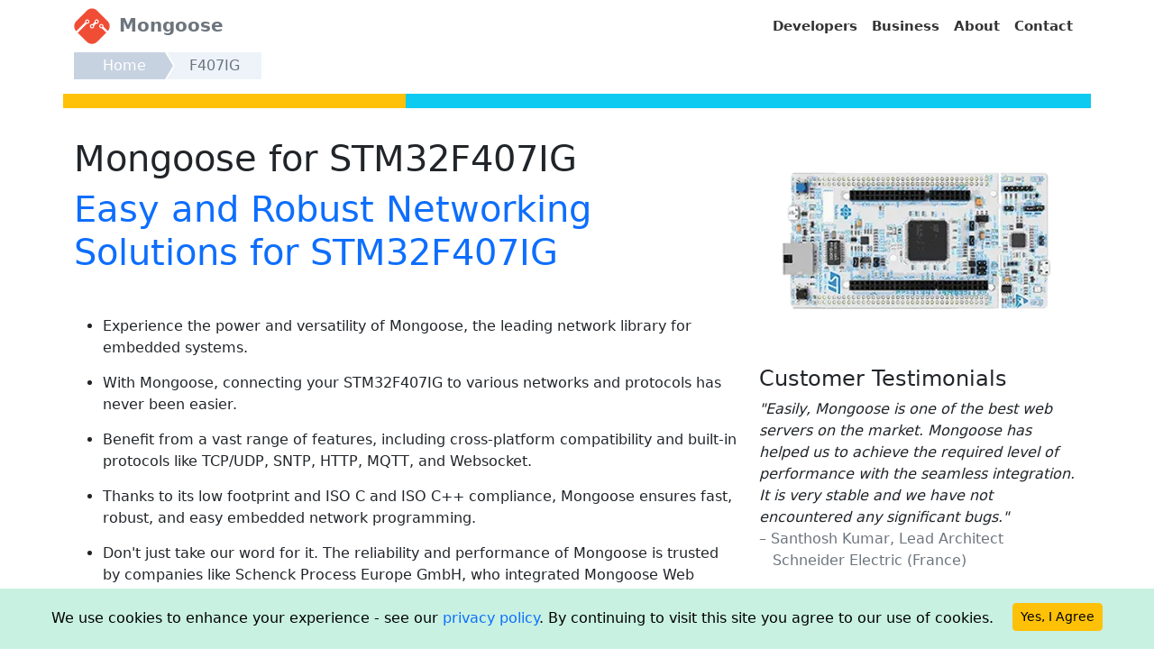

--- FILE ---
content_type: text/html
request_url: https://mongoose.ws/platforms/f407ig/
body_size: 6770
content:
<!DOCTYPE html>
<html lang="en">
    <head>
        <meta charset="UTF-8">
        <meta name="theme-color" content="#FFFFFF" />
        <title>Easy and Robust Networking Solutions for STM32F407IG</title>
        <link rel="canonical" href="https://mongoose.ws/platforms/f407ig/" />
        <meta name="description" content="F407IG: Thanks to its low footprint and ISO C and ISO C++ compliance, Mongoose ensures fast, robust, and easy embedded network programming">
        <meta http-equiv="Content-Type" content="text/html; charset=UTF-8">
<meta http-equiv="X-UA-Compatible" content="IE=edge">
<meta name="viewport" content="width=device-width, initial-scale=1">

<link rel="icon" href="/images/logo.svg?v=1" type="image/x-icon" />
<link rel="apple-touch-icon" href="/images/apple-touch-icon.png">

<link href="/css/bootstrap.min.css" rel="stylesheet" />
<link href="/css/main.css" rel="stylesheet" />

<link rel="preload" href="/css/main.css" as="style" />
<link rel="/css/bootstrap.min.css" as="style" />

<script type="application/ld+json">
    {
        "@context": "http://schema.org",
        "@type": "WebSite",
        "name": "Mongoose Embedded Web Server for electronic devices",
        "image": "https://mongoose.ws/images/hero.svg"
    }
</script>

<link as="script" rel="prefetch" href="/js/bootstrap.min.js">
<script src="/js/bootstrap.min.js"></script>
<link as="script" rel="prefetch" href="/js/jquery.min.js">
<script src="/js/jquery.min.js"></script>

<!--
<link as="script" rel="prefetch" href="https://cdnjs.cloudflare.com/ajax/libs/twitter-bootstrap/5.1.0/js/bootstrap.bundle.min.js">
<script src="https://cdnjs.cloudflare.com/ajax/libs/twitter-bootstrap/5.1.0/js/bootstrap.bundle.min.js" async></script>
-->

<link as="script" rel="prefetch" href="/js/gdpr.js">
<script src="/js/gdpr.js" async></script>

<link as="script" rel="/js/github-snippet-loader.js">
<script src="/js/github-snippet-loader.js" async></script>
<script>
    var SendGoogleAnalyticsEvent = function(category) {
        window.gtag && window.gtag('event', 'custom', {
            event_category: category,
            event_label: '',
            value: 1,
        });
    };
</script>

        <style>        
            a:link {
                text-decoration: none;
            }
            
            a:visited {
                text-decoration: none;
            }
            
            .carousel-item {
                min-height: 20em;
            }
            
            .logoimgx {
                filter: grayscale(100%);
                opacity: 0.4;
            }
                    
            .carousel-control-prev,
            .carousel-control-next {
                width: 2em !important;
            }
        </style>
    </head>
    <body>
    <div class="navbar navbar-expand-lg navbar-light p-1">
  <div class="container">
    <a class="navbar-brand" href="/">
      <img src="/images/logo.svg" height="40" width="40" alt="Mongoose Logo" class="my-auto" />
      <b class="d-inline-block ms-1 text-secondary my-auto">Mongoose</b>
    </a>
    <button class="navbar-toggler" type="button" data-bs-toggle="collapse" data-bs-target="#nb1" aria-controls="nb1" aria-expanded="false" aria-label="Toggle navigation">
      <span class="navbar-toggler-icon"></span>
    </button>
    <div class="collapse navbar-collapse" id="nb1">
      <ul class="navbar-nav me-auto mb-2 mb-lg-0 justify-content-end flex-fill">
        <li class="nav-item dropdown">
          <a class="nav-link" href="#">Developers</a>
          <div class="dropdown-menu dropdown-menu-end dropdown-menu-right">
            <a class="dropdown-item" href="/wizard/"><table><tr><td><img src="/images/builder.svg" alt="web ui wizard"></td><td class="text-dark">Mongoose Wizard<div class="text-muted small">no-code Web UI builder</div></td></tr></table></a>
            <a class="dropdown-item d-none" href="/features/"><table><tr><td><img src="/images/features.svg" alt="features"></td><td class="text-dark">Overview<div class="text-muted small">feature list</div></td></tr></table></a>
            <a class="dropdown-item" href="/documentation/"><table><tr><td><img src="/images/docs.svg" alt="docs"></td><td class="text-dark">Documentation<div class="text-muted small">user guide and API reference</div></td></tr></table></a>
            <!-- <a class="dropdown-item" href="/reference-projects/"><table><tr><td><img src="/images/builder.svg" alt="web ui templates"></td><td class="text-dark">Reference Projects<div class="text-muted small">pre-built Web UI examples</div></td></tr></table></a>-->
            <a class="dropdown-item" href="/webinars/"><table><tr><td><img src="/images/webm.svg" alt="videos"></td><td class="text-dark">Videos and Webinars<div class="text-muted small">get in-depth expert insights</div></td></tr></table></a>
            <a class="dropdown-item" href="/articles/"><table><tr><td><img src="/images/case-study.svg" alt="articles"></td><td class="text-dark">Articles<div class="text-muted small">embedded technical articles</div></td></tr></table></a>
            <a class="dropdown-item" href="/comparison/"><table><tr><td><img src="/images/comparison.svg" alt="comparison"></td><td class="text-dark">Comparison<div class="text-muted small">comparison with other solutions</div></td></tr></table></a>
            <a class="dropdown-item" href="/security/"><table><tr><td><img src="/images/security.svg" alt="security"></td><td class="text-dark">Security<div class="text-muted small">security overview</div></td></tr></table></a>
            <a class="dropdown-item" href="/tls/"><table><tr><td><img src="/images/tls.svg" alt="TLS helper"></td><td class="text-dark">TLS Helper<div class="text-muted small">fetch CA certificates</div></td></tr></table></a>
            <a class="dropdown-item" href="/mqtt/"><table><tr><td><img src="/images/partners.svg" alt="OTA over MQTT"></td><td class="text-dark">OTA over MQTT<div class="text-muted small">update firmware over MQTT</div></td></tr></table></a>
            <a class="dropdown-item" href="https://github.com/cesanta/mongoose" target="_blank"><table><tr><td><img src="/images/github.svg" alt="github"></td><td class="text-dark">GitHub Repo<div class="text-muted small">get source code, file issues</div></td></tr></table></a>
            <a class="dropdown-item" href="https://github.com/cesanta/mongoose/discussions" target="_blank"><table><tr><td><img src="/images/chat.svg" alt="chat"></td><td class="text-dark">Community Forum<div class="text-muted small">ask questions, get answers</div></td></tr></table></a>
            <a class="dropdown-item" href="/binary/"><table><tr><td><img src="/images/desktop-app.svg" alt="binary"></td><td class="text-dark">Mongoose Binary<div class="text-muted small">pre-built executable</div></td></tr></table></a>
          </div>
        </li>
        <li class="nav-item dropdown">
          <a class="nav-link" href="#">Business</a>
          <div class="dropdown-menu dropdown-menu-end">
            <a class="dropdown-item" href="/case-studies/"><table><tr><td width="1"><img src="/images/case-study.svg" alt="case-study"></td><td class="text-dark">Case Studies<div class="text-muted small">customers successes</div></td></tr></table></a>
            <a class="dropdown-item" href="/testimonials/"><table><tr><td><img src="/images/testimonials.svg" alt="testimonials"></td><td class="text-dark">Testimonials<div class="text-muted small">customers feedback</div></td></tr></table></a>
            <a class="dropdown-item" href="/licensing/"><table><tr><td><img src="/images/licensing.svg" alt="licensing"></td><td class="text-dark">Licensing<div class="text-muted small">licensing information</div></td></tr></table></a>
            <a class="dropdown-item" href="/support/"><table><tr><td><img src="/images/support.svg" alt="support"></td><td class="text-dark">Support<div class="text-muted small">commercial support</div></td></tr></table></a>
            <a class="dropdown-item" href="/integration/"><table><tr><td><img src="/images/builder.svg" alt="builder"></td><td class="text-dark">Integration services<div class="text-muted small">custom development</div></td></tr></table></a>
            <a class="dropdown-item" href="/partners/"><table><tr><td width="1"><img src="/images/partners.svg" alt="partners"></td><td class="text-dark">Partners<div class="text-muted small">third party platforms</div></td></tr></table></a>
          </div>
        </li>
        <li class="nav-item"><a class="nav-link" href="/about/">About</a></li>
        <li class="nav-item"><a class="nav-link" href="/contact/">Contact</a></li>
      </ul>
    </div>
  </div>
</div>

    <div class="container">
        <ol class="breadcrumb">
            <li class="breadcrumb-item"><a href="/">Home</a></li>
            <li class="breadcrumb-item active" aria-current="page">F407IG</li>
        </ol>
    </div>
    
    <div class="container">
        <div class="row my-2 bg-success">
            <div class="col-md-4 py-1 bg-warning"></div>
            <div class="col-md-8 py-2 bg-info"></div>
        </div>
    </div>

    <div class="container my-2">
        <div class="row case">
            <div class="col-md-8 mt-4">
                <div class="row align-items-start">
                    <div class="col-md-12">
                    <h1>Mongoose for STM32F407IG</h1>
                    <p class="sub-heading display-6 font-weight-bold text-primary">Easy and Robust Networking Solutions for STM32F407IG</p>
                    </div>
                </div>

                <ul style="padding-top: 30px;">
                    <li style="margin-bottom: 15px;">Experience the power and versatility of Mongoose, the leading network library for embedded systems.</li><li style="margin-bottom: 15px;">With Mongoose, connecting your STM32F407IG  to various networks and protocols has never been easier.</li><li style="margin-bottom: 15px;">Benefit from a vast range of features, including cross-platform compatibility and built-in protocols like TCP/UDP, SNTP, HTTP, MQTT, and Websocket.</li><li style="margin-bottom: 15px;">Thanks to its low footprint and ISO C and ISO C++ compliance, Mongoose ensures fast, robust, and easy embedded network programming.</li><li style="margin-bottom: 15px;">Don't just take our word for it. The reliability and performance of Mongoose is trusted by companies like Schenck Process Europe GmbH, who integrated Mongoose Web Server into their DISOMAT Tersus weighing terminal with SSL-enabled web interface.</li><li style="margin-bottom: 15px;">Take your STM32F407IG  to the next level with Mongoose and unlock seamless connectivity and networking capabilities for your projects.</li>
                </ul>
                <div class="mt-4">
                    <h4>Where to go next:</h4>
                    <ul class="xlist-unstyled">
                        <li><a href="/documentation/#user-guide">See User Guide</a></li>
                        <!--
                        <li><a href="/documentation/#api-reference">See API reference</a></li>
                        -->
                        
                        <li><a href="/documentation/#nucleo-f429zi">See example</a></li>
                        <!--
                        <li><a href="/documentation/#tutorials-and-examples">See all tutorials & examples</a></li>
                        -->
                    </ul>
                </div>
            </div>
            
            <div class="col-md-4 mt-4">
                <div class="mw-10 mh-10 mb-4">
                    <img src="/documentation/images/nucleo-f746zg.webp" alt="Mongoose for STM32F407IG" class="img-fluid board-image">
                </div>
                
                <h4>Customer Testimonials</h4>
                
                <blockquote><em>"Easily, Mongoose is one of the best web servers on the market. Mongoose has helped us to achieve the required level of performance with the seamless integration. It is very stable and we have not encountered any significant bugs."</em>
                  <footer class="text-muted">&ndash; Santhosh Kumar, Lead Architect<br/>&nbsp;&nbsp; Schneider Electric (France) </footer>
                </blockquote>
                <blockquote><em>"Mongoose Library is well documented, well supported, stable and full of features. It has a proven track record, obvious ongoing updates and enhancements, and functionality. After testing Mongoose and exploring the features it was the clear winner."</em>
                  <footer class="text-muted">&ndash; Tony Gaunce, Principal Engineer<br/>&nbsp;&nbsp; Broadcom Inc. (USA) </footer>
                </blockquote>
                <a href="/testimonials/">Read More Testimonials Here</a>

                <div class="row py-5">
                    <div class="d-flex flex-column">
                        <a href="/webinars/" class=" btn btn-primary btn-lg mb-4">Join our free webinar  »</a>
                        <a href="/contact/" class=" btn btn-primary btn-lg">Contact us  »</a>
                    </div>
                </div>
            </div>
        </div>
    </div>

    <div class="bg-footer text-muted py-5">
    <div class="container">
        <div class="row">
            <div class="col-md-4">
                <div class="d-flex">
                    <img src="/images/logo.svg" height="50" width="50" class="my-auto" alt="Mongoose logo" />
                    <b class="my-auto mx-2 fs-4">Mongoose</b>
                </div>
                <div class="small my-3">Mongoose is an open source embedded HTTP/Websocket/MQTT library for C/C++</div>
                <div class="pb-3">
                    <a class="me-2 text-muted" href="https://www.facebook.com/Cesanta-457367447755484/timeline/">
                        <svg xmlns="http://www.w3.org/2000/svg" width="32" height="32" fill="currentColor" viewBox="0 0 16 16" role="img" aria-labelledby="Facebook page"><title id="Facebook">Facebook</title><desc id="page">Cesanta Facebook page</desc>
            <path d="M16 8.049c0-4.446-3.582-8.05-8-8.05C3.58 0-.002 3.603-.002 8.05c0 4.017 2.926 7.347 6.75 7.951v-5.625h-2.03V8.05H6.75V6.275c0-2.017 1.195-3.131 3.022-3.131.876 0 1.791.157 1.791.157v1.98h-1.009c-.993 0-1.303.621-1.303 1.258v1.51h2.218l-.354 2.326H9.25V16c3.824-.604 6.75-3.934 6.75-7.951z"/></svg>
                    </a>
                    <a class="me-2 text-muted" href="https://www.linkedin.com/company/cesanta-software"><svg xmlns="http://www.w3.org/2000/svg" width="32" height="32" fill="currentColor" viewBox="0 0 16 16" role="img" aria-labelledby="Linkedin homepage"><title id="Linkedin">Linkedin</title><desc id="homepage">Cesanta Linkedin page</desc>
                      <path d="M0 1.146C0 .513.526 0 1.175 0h13.65C15.474 0 16 .513 16 1.146v13.708c0 .633-.526 1.146-1.175 1.146H1.175C.526 16 0 15.487 0 14.854V1.146zm4.943 12.248V6.169H2.542v7.225h2.401zm-1.2-8.212c.837 0 1.358-.554 1.358-1.248-.015-.709-.52-1.248-1.342-1.248-.822 0-1.359.54-1.359 1.248 0 .694.521 1.248 1.327 1.248h.016zm4.908 8.212V9.359c0-.216.016-.432.08-.586.173-.431.568-.878 1.232-.878.869 0 1.216.662 1.216 1.634v3.865h2.401V9.25c0-2.22-1.184-3.252-2.764-3.252-1.274 0-1.845.7-2.165 1.193v.025h-.016a5.54 5.54 0 0 1 .016-.025V6.169h-2.4c.03.678 0 7.225 0 7.225h2.4z"/>
                    </svg></a>
                    <a class="me-2 text-muted" href="https://twitter.com/CesantaHQ"><svg xmlns="http://www.w3.org/2000/svg" width="32" height="32" fill="currentColor" viewBox="0 0 16 16" role="img" aria-labelledby="Twitter webpage"><title id="Twitter">Twitter</title><desc id="webpage">Cesanta Twitter page</desc>
                      <path d="M5.026 15c6.038 0 9.341-5.003 9.341-9.334 0-.14 0-.282-.006-.422A6.685 6.685 0 0 0 16 3.542a6.658 6.658 0 0 1-1.889.518 3.301 3.301 0 0 0 1.447-1.817 6.533 6.533 0 0 1-2.087.793A3.286 3.286 0 0 0 7.875 6.03a9.325 9.325 0 0 1-6.767-3.429 3.289 3.289 0 0 0 1.018 4.382A3.323 3.323 0 0 1 .64 6.575v.045a3.288 3.288 0 0 0 2.632 3.218 3.203 3.203 0 0 1-.865.115 3.23 3.23 0 0 1-.614-.057 3.283 3.283 0 0 0 3.067 2.277A6.588 6.588 0 0 1 .78 13.58a6.32 6.32 0 0 1-.78-.045A9.344 9.344 0 0 0 5.026 15z"/>
                    </svg></a>
                    <a class="me-2 text-muted" href="https://github.com/cesanta/mongoose"><svg xmlns="http://www.w3.org/2000/svg" width="32" height="32" fill="currentColor" viewBox="0 0 16 16" role="img" aria-labelledby="Github landingpage"><title id="Github">Github</title><desc id="landingpage">Cesanta Github page</desc>
                      <path d="M8 0C3.58 0 0 3.58 0 8c0 3.54 2.29 6.53 5.47 7.59.4.07.55-.17.55-.38 0-.19-.01-.82-.01-1.49-2.01.37-2.53-.49-2.69-.94-.09-.23-.48-.94-.82-1.13-.28-.15-.68-.52-.01-.53.63-.01 1.08.58 1.23.82.72 1.21 1.87.87 2.33.66.07-.52.28-.87.51-1.07-1.78-.2-3.64-.89-3.64-3.95 0-.87.31-1.59.82-2.15-.08-.2-.36-1.02.08-2.12 0 0 .67-.21 2.2.82.64-.18 1.32-.27 2-.27.68 0 1.36.09 2 .27 1.53-1.04 2.2-.82 2.2-.82.44 1.1.16 1.92.08 2.12.51.56.82 1.27.82 2.15 0 3.07-1.87 3.75-3.65 3.95.29.25.54.73.54 1.48 0 1.07-.01 1.93-.01 2.2 0 .21.15.46.55.38A8.012 8.012 0 0 0 16 8c0-4.42-3.58-8-8-8z"/>
                    </svg></a>
                    <a class="me-2 text-muted" href="https://www.youtube.com/@mongoose-networking-library/videos"><svg xmlns="http://www.w3.org/2000/svg" width="32" height="32" fill="currentColor" class="bi bi-youtube" viewBox="0 0 16 16">
                        <path d="M8.051 1.999h.089c.822.003 4.987.033 6.11.335a2.01 2.01 0 0 1 1.415 1.42c.101.38.172.883.22 1.402l.01.104.022.26.008.104c.065.914.073 1.77.074 1.957v.075c-.001.194-.01 1.108-.082 2.06l-.008.105-.009.104c-.05.572-.124 1.14-.235 1.558a2.01 2.01 0 0 1-1.415 1.42c-1.16.312-5.569.334-6.18.335h-.142c-.309 0-1.587-.006-2.927-.052l-.17-.006-.087-.004-.171-.007-.171-.007c-1.11-.049-2.167-.128-2.654-.26a2.01 2.01 0 0 1-1.415-1.419c-.111-.417-.185-.986-.235-1.558L.09 9.82l-.008-.104A31 31 0 0 1 0 7.68v-.123c.002-.215.01-.958.064-1.778l.007-.103.003-.052.008-.104.022-.26.01-.104c.048-.519.119-1.023.22-1.402a2.01 2.01 0 0 1 1.415-1.42c.487-.13 1.544-.21 2.654-.26l.17-.007.172-.006.086-.003.171-.007A100 100 0 0 1 7.858 2zM6.4 5.209v4.818l4.157-2.408z"/>
                      </svg></a>
                </div>
            </div>
            <div class="col-md-4 pb-2">
                <h2 class="fs-5">Quick Links</h2>
                <div><a href="/privacy/" class="text-muted">Privacy Policy</a></div>
                <div><a href="/documentation/" class="text-muted">Documentation</a></div>
                <div><a href="/licensing/" class="text-muted">Licensing</a></div>
            </div>
            <div class="col-md-4 text-right">
                <h2 class="fs-5">Contact</h2>
                <div class="text-muted d-flex"><svg class="my-auto me-2" xmlns="http://www.w3.org/2000/svg" width="16" height="16" fill="currentColor" class="bi bi-house-door" viewBox="0 0 16 16">
                  <path d="M8.354 1.146a.5.5 0 0 0-.708 0l-6 6A.5.5 0 0 0 1.5 7.5v7a.5.5 0 0 0 .5.5h4.5a.5.5 0 0 0 .5-.5v-4h2v4a.5.5 0 0 0 .5.5H14a.5.5 0 0 0 .5-.5v-7a.5.5 0 0 0-.146-.354L13 5.793V2.5a.5.5 0 0 0-.5-.5h-1a.5.5 0 0 0-.5.5v1.293L8.354 1.146zM2.5 14V7.707l5.5-5.5 5.5 5.5V14H10v-4a.5.5 0 0 0-.5-.5h-3a.5.5 0 0 0-.5.5v4H2.5z"/>
                </svg> Cesanta, 13 Edward Pl, Dublin 4, Ireland
                </div>
                <div class="text-muted d-flex"><svg class="my-auto me-2" xmlns="http://www.w3.org/2000/svg" width="16" height="16" fill="currentColor" class="bi bi-telephone" viewBox="0 0 16 16">
                  <path d="M3.654 1.328a.678.678 0 0 0-1.015-.063L1.605 2.3c-.483.484-.661 1.169-.45 1.77a17.568 17.568 0 0 0 4.168 6.608 17.569 17.569 0 0 0 6.608 4.168c.601.211 1.286.033 1.77-.45l1.034-1.034a.678.678 0 0 0-.063-1.015l-2.307-1.794a.678.678 0 0 0-.58-.122l-2.19.547a1.745 1.745 0 0 1-1.657-.459L5.482 8.062a1.745 1.745 0 0 1-.46-1.657l.548-2.19a.678.678 0 0 0-.122-.58L3.654 1.328zM1.884.511a1.745 1.745 0 0 1 2.612.163L6.29 2.98c.329.423.445.974.315 1.494l-.547 2.19a.678.678 0 0 0 .178.643l2.457 2.457a.678.678 0 0 0 .644.178l2.189-.547a1.745 1.745 0 0 1 1.494.315l2.306 1.794c.829.645.905 1.87.163 2.611l-1.034 1.034c-.74.74-1.846 1.065-2.877.702a18.634 18.634 0 0 1-7.01-4.42 18.634 18.634 0 0 1-4.42-7.009c-.362-1.03-.037-2.137.703-2.877L1.885.511z"/>
                </svg> +353 1 592 5476</div>
                <div class="text-muted d-flex"><svg class="my-auto me-2" xmlns="http://www.w3.org/2000/svg" width="16" height="16" fill="currentColor" class="bi bi-envelope" viewBox="0 0 16 16">
                  <path d="M0 4a2 2 0 0 1 2-2h12a2 2 0 0 1 2 2v8a2 2 0 0 1-2 2H2a2 2 0 0 1-2-2V4Zm2-1a1 1 0 0 0-1 1v.217l7 4.2 7-4.2V4a1 1 0 0 0-1-1H2Zm13 2.383-4.708 2.825L15 11.105V5.383Zm-.034 6.876-5.64-3.471L8 9.583l-1.326-.795-5.64 3.47A1 1 0 0 0 2 13h12a1 1 0 0 0 .966-.741ZM1 11.105l4.708-2.897L1 5.383v5.722Z"/>
                </svg> support@cesanta.com</div>
            </div>
        </div>
    </div>
</div>

<div id="tymodal" class="modal" tabindex="-1" role="dialog" aria-labelledby="myModalLabel" aria-hidden="true">
    <div class="modal-dialog  modal-dialog-centered">
        <div class="modal-content">
            <div class="modal-header">
                <h2 class="modal-title">Thank you!</h2>
                <button type="button" class="btn-close" data-bs-dismiss="modal" aria-label="Close"></button>
            </div>
            <div class="modal-body">
                <div class="content"></div>
            </div>
            <div class="modal-footer">
                <button type="button" class="btn btn-secondary" data-bs-dismiss="modal">Close</button>
            </div>
        </div>
    </div>
</div>


<script async defer src="https://www.googletagmanager.com/gtag/js?id=G-8XPJGJEQRP"></script>
<script>
    window.dataLayer = window.dataLayer || [];
    function gtag() { dataLayer.push(arguments); }

    gtag('js', new Date());
    gtag('config', 'G-8XPJGJEQRP');
    gtag('config', 'AW-620260907');
    gtag('consent', 'default', {
      'ad_personalization': 'denied',
      'ad_user_data': 'denied',
    });
</script>

<script src="https://analytics.ahrefs.com/analytics.js" data-key="NSpCBzb0aHnezfhzTT5eHg" async></script>


    </body>
    </html>

--- FILE ---
content_type: image/svg+xml
request_url: https://mongoose.ws/images/builder.svg
body_size: 1436
content:
<?xml version="1.0" encoding="utf-8"?>
<!-- Generator: Adobe Illustrator 26.0.2, SVG Export Plug-In . SVG Version: 6.00 Build 0)  -->
<svg version="1.1" id="Layer_1" xmlns="http://www.w3.org/2000/svg" xmlns:xlink="http://www.w3.org/1999/xlink" x="0px" y="0px"
	 viewBox="0 0 228.2 126" style="enable-background:new 0 0 228.2 126;" xml:space="preserve">
<style type="text/css">
	.st0{fill:#FDF6E5;stroke:#1D1D1B;stroke-width:1.78;stroke-miterlimit:10;}
	.st1{fill:#C5CFD1;stroke:#1D1D1B;stroke-width:1.78;stroke-linecap:round;stroke-linejoin:round;stroke-miterlimit:10;}
	.st2{fill:#00ABBF;stroke:#1D1D1B;stroke-width:1.78;stroke-linecap:round;stroke-linejoin:round;stroke-miterlimit:10;}
	.st3{fill:#FFFFFF;}
	.st4{font-family:'ArialRoundedMTBold';}
	.st5{font-size:12px;}
	.st6{opacity:0.2;}
	
		.st7{fill:none;stroke:#1D1D1B;stroke-width:1.78;stroke-linecap:round;stroke-linejoin:round;stroke-dasharray:3.0795,5.1325,3.0795,5.1325,3.0795,5.1325;}
	.st8{display:none;}
	.st9{display:inline;fill:#1D1D1B;}
	.st10{fill:#1D1D1B;}
	.st11{display:inline;}
	.st12{fill:#FFFFFF;stroke:#1D1D1B;stroke-width:1.78;stroke-linecap:round;stroke-linejoin:round;stroke-miterlimit:10;}
</style>
<g>
	<g>
		<path class="st0" d="M24.9,16.8h74.1c4.9,0,9,4,9,9v55.7c0,4.9-4,9-9,9H24.9c-5,0-9-4-9-9V25.8C15.9,20.8,20,16.8,24.9,16.8z"/>
	</g>
</g>
<g>
	<path class="st1" d="M130,40.2h74.8c5,0,9,4,9,9v56.2c0,5-4,9-9,9H130c-5,0-9-4-9-9V49.2C120.9,44.2,125,40.2,130,40.2z"/>
</g>
<g>
	<path class="st2" d="M90,47.7H33.9c-4.4,0-8-3.6-8-8v-5c0-4.4,3.6-8,8-8H90c4.4,0,8,3.6,8,8v5C98,44.1,94.4,47.7,90,47.7z"/>
	<text transform="matrix(1 0 0 1 34.4593 42.2849)" class="st3 st4 st5">+ START</text>
</g>
<g class="st6">
	<g>
		<path class="st7" d="M90,78.6H33.9c-4.4,0-8-3.6-8-8v-5c0-4.4,3.6-8,8-8H90c4.4,0,8,3.6,8,8v5C98,75.1,94.4,78.6,90,78.6z"/>
	</g>
</g>
<g>
	<path class="st2" d="M195.4,101h-56.1c-4.4,0-8-3.6-8-8v-5c0-4.4,3.6-8,8-8h56.1c4.4,0,8,3.6,8,8v5C203.4,97.4,199.8,101,195.4,101
		z"/>
	<g>
		<text transform="matrix(1 0 0 1 141.8346 95.5541)" class="st3 st4 st5">+ PAUSE</text>
	</g>
</g>
<g>
	<path class="st2" d="M176.5,74.1h-56.1c-4.4,0-8-3.6-8-8v-5c0-4.4,3.6-8,8-8h56.1c4.4,0,8,3.6,8,8v5
		C184.5,70.5,180.9,74.1,176.5,74.1z"/>
	<text transform="matrix(1 0 0 1 130.2599 67.5146)" class="st3 st4 st5">+ ADD</text>
</g>
<g>
	<g>
		<g id="XMLID_1_">
			<g class="st8">
				<polygon class="st9" points="114.6,76.2 124.2,76.2 124.2,79.3 134.6,73.2 124.2,67.2 124.2,70.3 114.6,70.3 				"/>
			</g>
		</g>
		<g id="XMLID_2_">
			<g>
				<polygon class="st10" points="111.9,60.3 102.3,60.3 102.3,57.2 91.9,63.2 102.3,69.3 102.3,66.1 111.9,66.1 				"/>
			</g>
		</g>
	</g>
	<g>
		<g id="XMLID_4_">
			<g class="st8">
				<polygon class="st9" points="118.8,68 118.8,61.1 121,61.1 116.7,53.6 112.3,61.1 114.6,61.1 114.6,68 				"/>
			</g>
		</g>
		<g id="XMLID_3_" class="st8">
			<g class="st11">
				<polygon class="st10" points="115.8,64.5 115.8,71.4 113.6,71.4 117.9,78.9 122.2,71.4 120,71.4 120,64.5 				"/>
			</g>
		</g>
	</g>
</g>
<g>
	<g>
		<path class="st12" d="M131.7,85.5c-4.1,4.2-8.2,8.3-12.2,12.4c-0.1,0-0.1,0-0.2,0c-6.6,0-13.2,0-19.8,0c-0.2,0-0.4-0.1-0.6-0.3
			c-2.1-2.3-3.3-5-3.5-8.1c-0.2-2.3-0.3-4.8-0.2-7.1c0-1.3,0.3-2.6,1-3.7c0.7-1,1.8-1.7,2.9-2.3c1.6-0.9,3.2-1.9,4.9-2.8
			c1-0.6,1.9-1.1,3-1.4c1.8-0.6,3.6-0.2,5.1,1c0-0.4,0-0.8,0-1.2c0-2.7,0-5.4,0-8.1c0-1.6,0.6-2.8,1.8-3.7c0.2-0.2,0.5-0.3,0.8-0.5
			c1.7-0.7,3.3-0.4,4.7,0.8c1,0.9,1.4,2,1.4,3.3c0,6.4,0,12.9,0,19.3v1.1c0.2-0.2,0.5-0.5,0.8-0.8c1.3-1.4,2.7-2.8,4.1-4.1
			c0.2-0.2,0.5-0.5,0.8-0.6c0,0,0,0,0,0c1.2-0.8,2.5-1,4-0.4c1.6,0.6,2.5,1.8,2.7,3.4c0,0.2,0,0.3,0.1,0.5
			C133.1,83.4,132.6,84.5,131.7,85.5z"/>
	</g>
</g>
<text transform="matrix(1 0 0 1 42.0561 72.517)" class="st3 st4 st5">+ ADD</text>
</svg>


--- FILE ---
content_type: image/svg+xml
request_url: https://mongoose.ws/images/github.svg
body_size: 1464
content:
<?xml version="1.0" encoding="utf-8"?>
<!-- Generator: Adobe Illustrator 26.0.2, SVG Export Plug-In . SVG Version: 6.00 Build 0)  -->
<svg version="1.1" id="Layer_1" xmlns="http://www.w3.org/2000/svg" xmlns:xlink="http://www.w3.org/1999/xlink" x="0px" y="0px"
	 viewBox="0 0 228.2 126" style="enable-background:new 0 0 228.2 126;" xml:space="preserve">
<style type="text/css">
	.st0{fill:#394048;stroke:#1D1D1B;stroke-width:1.78;stroke-miterlimit:10;}
	.st1{fill:#FFFFFF;}
	.st2{fill:#EF4D35;stroke:#000000;stroke-width:1.78;stroke-miterlimit:10;}
</style>
<g>
	<g>
		<path class="st0" d="M120.3,65.9c-0.1,0.6-0.1,1.2-0.2,1.8c-0.4,6.2-2,12.1-4.8,17.6c-5.8,11.3-14.7,19.2-26.7,23.5
			c-0.6,0.2-1.2,0.3-1.8,0.2c-1.1-0.2-1.8-1.1-1.8-2.3c0-1.8,0-3.5,0-5.3c0-2.5,0-5,0-7.5c0-2.2-0.3-4.4-1.4-6.4
			c-0.5-0.8-1.1-1.6-1.6-2.4c0.6-0.1,1.3-0.2,2-0.3c2.9-0.4,5.7-1.2,8.3-2.4c5-2.3,8.2-6.2,9.7-11.5c1.1-3.6,1.4-7.3,1.1-11.1
			c-0.3-3.9-1.8-7.3-4.4-10.3c-0.2-0.3-0.3-0.5-0.2-0.9c1-3.1,1-6.2,0.2-9.4c-0.2-0.8-0.5-1.5-0.7-2.2c-0.1-0.4-0.3-0.5-0.7-0.5
			c-1.1-0.1-2.1,0.1-3.2,0.4c-2.8,0.7-5.3,2.1-7.8,3.6c-0.4,0.2-0.8,0.5-1.2,0.8c-0.2,0.1-0.4,0.2-0.6,0.1
			c-4.7-1.3-9.5-1.7-14.4-1.4c-2.9,0.2-5.7,0.6-8.5,1.4c-0.3,0.1-0.4,0-0.7-0.1c-2.4-1.6-4.9-3-7.7-4c-1.4-0.5-2.8-0.8-4.2-0.8
			c-0.7,0-0.7,0-1,0.7c-1.3,3.6-1.7,7.2-0.6,10.9c0.2,0.8,0.2,1.2-0.3,1.8c-2.5,3-3.9,6.5-4.1,10.5c-0.2,4.3,0.2,8.5,1.8,12.5
			c1.9,4.8,5.4,8,10.2,9.9c2.8,1.2,5.8,1.8,8.9,2.1c0.1,0,0.2,0,0.4,0.1c0,0.1,0,0.1,0,0.1c-1.7,1.6-2.5,3.7-2.8,5.9
			c0,0.1-0.1,0.3-0.2,0.4c-2.4,1-4.8,1.5-7.3,0.9c-2.6-0.6-4.5-2.2-5.9-4.4c-1-1.6-2.2-3.1-3.8-4.1c-1.4-0.9-3-1.4-4.7-1.1
			c-0.4,0.1-0.9,0.1-1.1,0.6c-0.2,0.5,0.2,0.9,0.5,1.2c0.4,0.4,0.9,0.8,1.4,1.1c1,0.6,1.8,1.4,2.5,2.4c1.1,1.5,2,3.1,2.8,4.9
			c1.1,2.6,3.1,4.2,5.8,5c2.2,0.7,4.5,0.7,6.8,0.5c1-0.1,2-0.2,3.1-0.4c0,0.1,0,0.3,0,0.4c0,2.7,0,5.3,0.1,8c0.1,2.3-1.8,3-3.4,2.4
			c-5.8-1.9-11.1-5-15.8-9c-7.2-6.3-12.1-14.1-14.6-23.3c-1.4-5.2-1.9-10.4-1.5-15.7c0.8-10.3,4.6-19.4,11.3-27.3
			c4.9-5.7,10.8-10,17.8-12.9c3.9-1.6,8-2.7,12.2-3.2c3.8-0.5,7.7-0.5,11.5,0c7.4,0.9,14.2,3.4,20.4,7.6c10.2,7,16.8,16.5,19.7,28.5
			c0.7,2.8,1,5.6,1.1,8.4c0,0.2,0,0.3,0.1,0.5C120.3,63.6,120.3,64.7,120.3,65.9z"/>
	</g>
	<g>
		<g>
			<path class="st1" d="M168.6,21.9c-7.3-6.6-18.6-6.4-25.7,0.7l-27.2,27.2c-7.3,7.3-7.3,19.1,0,26.5l27.2,27.2
				c7.2,7.2,18.7,7.3,26.1,0.3l4.1-4.1l23.5-23.5c7.3-7.3,7.3-19.2,0-26.5l-23.9-23.9L168.6,21.9z"/>
		</g>
		<g>
			<path class="st2" d="M181.9,68.3c-1.9,0.6-4,0.1-5.5-1.4c-2.2-2.2-2.2-5.8,0-8c2.2-2.2,5.8-2.2,8,0c1.4,1.4,1.9,3.4,1.5,5.2
				l11.3,11.3c6.6-7.3,6.4-18.6-0.7-25.7l-27.2-27.2c-7.3-7.3-19.1-7.3-26.5,0l-27.2,27.2c-7.2,7.2-7.3,18.7-0.3,26.1l23.2-23.2
				c-0.6-1.9-0.1-4,1.4-5.5c2.2-2.2,5.8-2.2,8,0c2.2,2.2,2.2,5.8,0,8c-1.4,1.4-3.4,1.9-5.2,1.5l-23.3,23.3l23.5,23.5
				c7.3,7.3,19.2,7.3,26.5,0l23.9-23.9L181.9,68.3z M160.2,67.2c-1.4,1.4-3.4,1.9-5.2,1.5c-1-0.2-1.9-0.7-2.7-1.5
				c-0.7-0.7-1.2-1.6-1.4-2.5c-0.6-1.8-0.1-4,1.4-5.5c1.4-1.4,3.4-1.9,5.2-1.5l5.4-5.4c-0.4-1.8,0.1-3.8,1.5-5.2s3.4-1.9,5.2-1.5
				c1,0.2,1.9,0.7,2.7,1.5c0.7,0.7,1.2,1.6,1.4,2.5c0.6,1.8,0.1,4-1.4,5.5c-1.4,1.4-3.4,1.9-5.2,1.5l-5.4,5.4
				C162.1,63.7,161.6,65.7,160.2,67.2z"/>
		</g>
	</g>
</g>
</svg>


--- FILE ---
content_type: image/svg+xml
request_url: https://mongoose.ws/images/support.svg
body_size: 1205
content:
<?xml version="1.0" encoding="utf-8"?>
<!-- Generator: Adobe Illustrator 26.0.2, SVG Export Plug-In . SVG Version: 6.00 Build 0)  -->
<svg version="1.1" id="Layer_1" xmlns="http://www.w3.org/2000/svg" xmlns:xlink="http://www.w3.org/1999/xlink" x="0px" y="0px"
	 viewBox="0 0 228.2 126" style="enable-background:new 0 0 228.2 126;" xml:space="preserve">
<style type="text/css">
	.st0{fill:#FDF6E5;stroke:#1D1D1B;stroke-width:1.78;stroke-miterlimit:10;}
	.st1{fill:#C5CFD1;stroke:#1D1D1B;stroke-width:1.78;stroke-linecap:round;stroke-linejoin:round;stroke-miterlimit:10;}
	.st2{fill:none;stroke:#FFFFFF;stroke-width:1.78;stroke-linecap:round;stroke-linejoin:round;stroke-miterlimit:10;}
	.st3{fill:none;stroke:#1D1D1B;stroke-width:1.78;stroke-linecap:round;stroke-linejoin:round;stroke-miterlimit:10;}
	.st4{fill:#E84B1B;stroke:#1D1D1B;stroke-width:1.78;stroke-linecap:round;stroke-linejoin:round;stroke-miterlimit:10;}
</style>
<g>
	<g>
		<path class="st0" d="M163.8,25.1v54.4c0,4.1-3,7.5-7.1,8.3c-0.6,0.1-1.3,0.2-1.9,0.2H72.1c-0.2,0-0.3,0-0.5,0l0,0
			c-4.7-0.3-8.5-4-8.5-8.5V25.1c0-1.5,0.4-2.9,1.1-4.1c1.5-2.6,4.5-4.4,7.9-4.4h82.7c2.8,0,5.3,1.2,6.9,3.1l0,0
			C163,21.1,163.8,23,163.8,25.1z"/>
		<path class="st0" d="M63.5,22.3l0.4,0.3l40.4,31.7c4.9,3.8,12.8,3.8,17.7,0l2.5-2l39-30.6"/>
		<polyline class="st0" points="63.5,83.7 63.9,83.4 64,83.3 102.6,53 		"/>
		<polyline class="st0" points="123.6,53 124.5,53.7 162.7,83.6 163.5,84.2 		"/>
	</g>
	<g>
		<path class="st1" d="M70.8,92.7h9.3c5.6,0,10.2-3.7,10.2-8.2V60c0-4.5-4.6-8.2-10.2-8.2H49.5c-5.6,0-10.2,3.7-10.2,8.2v24.5
			c0,4.5,4.6,8.2,10.2,8.2h7.7v9c0,1.1,2.7,1.5,3.7,0.6L70.8,92.7z"/>
		<g>
			<g>
				<path class="st2" d="M81.3,61.8c-31.8,0-33,0-33,0"/>
			</g>
			<g>
				<path class="st2" d="M81.3,66.8c-31.8,0-33,0-33,0"/>
			</g>
			<g>
				<path class="st2" d="M81.3,71.9c-31.8,0-33,0-33,0"/>
			</g>
			<g>
				<path class="st2" d="M81.3,76.9c-31.8,0-33,0-33,0"/>
			</g>
			<g>
				<path class="st2" d="M81.3,81.9c-31.8,0-33,0-33,0"/>
			</g>
		</g>
	</g>
	<path class="st3" d="M40.1,21.8c10.9,0,17.2,0,17.2,0"/>
	<path class="st3" d="M45.4,26.7c7.1,0,11.9,0,11.9,0"/>
	<line class="st3" x1="50.8" y1="31.5" x2="57.3" y2="31.5"/>
	<g>
		<path class="st4" d="M150.7,86.7c0.4-0.2,0.7-0.5,1-0.7c3.4-2.8,6.4-5.9,9-9.3C157.8,80.4,154.4,83.7,150.7,86.7z"/>
		<path class="st4" d="M120.3,97.6c0,1.4,11.2,10.9,15.8,11.9c15.5,0.1,28.3-12.6,37.3-25.4c0.2-0.3,0.4-0.6,0.7-0.8
			c9.6-14.2,19.9-35.1,12.1-51.8c-2.8-3.8-16.1-10-17.4-9.4c-5.9,2.9-8.6,16.3-8.8,21.9c-0.1,2,2.3,3.3,4.1,4.3s7.2,4,7.4,5
			c0,0.1,0.1,0.3,0.1,0.4c0,0.5-0.1,1.1-0.2,1.6c-1.9,7.6-5.4,14.5-10.1,20.7c-0.2,0.2-0.3,0.4-0.5,0.6c-2.6,3.4-5.6,6.5-9,9.3
			c-0.3,0.3-0.7,0.5-1,0.7c-0.3,0.1-0.5,0.3-0.8,0.3c-1,0.2-6-3.4-7.7-4.6c-1.6-1.2-3.8-2.8-5.6-1.9C131.5,82.9,120.5,91,120.3,97.6
			z"/>
		<path class="st4" d="M161.2,76c4.7-6.1,8.2-13.1,10.1-20.7c0.1-0.5,0.3-1.1,0.2-1.6C169.7,61.8,166.1,69.5,161.2,76z"/>
	</g>
</g>
</svg>


--- FILE ---
content_type: image/svg+xml
request_url: https://mongoose.ws/images/case-study.svg
body_size: 1497
content:
<?xml version="1.0" encoding="utf-8"?>
<!-- Generator: Adobe Illustrator 26.0.2, SVG Export Plug-In . SVG Version: 6.00 Build 0)  -->
<svg version="1.1" id="Layer_1" xmlns="http://www.w3.org/2000/svg" xmlns:xlink="http://www.w3.org/1999/xlink" x="0px" y="0px"
	 viewBox="0 0 228.2 126" style="enable-background:new 0 0 228.2 126;" xml:space="preserve">
<style type="text/css">
	.st0{fill:#FDF6E5;stroke:#1D1D1B;stroke-width:1.8035;stroke-miterlimit:10;}
	.st1{font-family:'ArialRoundedMTBold';}
	.st2{font-size:9.4163px;}
	.st3{fill:none;stroke:#1D1D1B;stroke-width:2.009;stroke-linecap:round;stroke-linejoin:round;stroke-miterlimit:10;}
	.st4{fill:#C5CFD1;stroke:#1D1D1B;stroke-width:1.8035;stroke-miterlimit:10;}
	.st5{fill:#00ABBF;stroke:#000000;stroke-width:1.78;stroke-linecap:round;stroke-linejoin:round;stroke-miterlimit:10;}
	.st6{fill:#E84B1B;stroke:#000000;stroke-width:1.78;stroke-linecap:round;stroke-linejoin:round;stroke-miterlimit:10;}
	.st7{fill:#F7A827;stroke:#000000;stroke-width:1.78;stroke-linecap:round;stroke-linejoin:round;stroke-miterlimit:10;}
	.st8{fill:#FDF6E5;}
	.st9{fill:#1D1D1B;}
	.st10{fill:#00ABBF;stroke:#1D1D1B;stroke-width:1.8035;stroke-miterlimit:10;}
	.st11{fill:none;stroke:#1D1D1B;stroke-width:1.8035;stroke-miterlimit:10;}
	.st12{opacity:0.9;}
	.st13{fill:none;stroke:#000000;stroke-width:2.009;stroke-linecap:round;stroke-linejoin:round;stroke-miterlimit:10;}
	.st14{fill:#F7A827;}
	.st15{fill:#E84B1B;}
	.st16{fill:#394048;}
	.st17{fill:#00ABBF;}
</style>
<g>
	<g>
		<g>
			<g>
				<g>
					<g>
						<path class="st0" d="M139,25.8v70c0,4.7-3.8,8.5-8.5,8.5H77.9c-4.7,0-8.5-3.8-8.5-8.5v-70c0-4.7,3.8-8.5,8.5-8.5h52.6
							C135.2,17.4,139,21.2,139,25.8z"/>
						<text transform="matrix(1 0 0 1 79.9554 39.5929)" class="st1 st2">CASE </text>
						<text transform="matrix(1 0 0 1 79.9554 50.8929)" class="st1 st2">STUDY</text>
						<line class="st3" x1="80.6" y1="71.4" x2="127.8" y2="71.4"/>
						<line class="st3" x1="80.6" y1="60.5" x2="127.8" y2="60.5"/>
						<line class="st3" x1="116.7" y1="49.6" x2="127.8" y2="49.6"/>
						<line class="st3" x1="116.2" y1="38.6" x2="127.4" y2="38.6"/>
						<path class="st4" d="M117.7,23h-27v-3.2c0-4.4,3.6-8,8-8h11c4.4,0,8,3.6,8,8V23z"/>
					</g>
				</g>
			</g>
			<g>
				<g>
					<g>
						<path class="st0" d="M178.7,35.8v70c0,4.7-3.8,8.5-8.5,8.5h-52.6c-4.7,0-8.5-3.8-8.5-8.5v-70c0-4.7,3.8-8.5,8.5-8.5h52.6
							C174.9,27.3,178.7,31.1,178.7,35.8z"/>
						<text transform="matrix(1 0 0 1 119.646 49.5585)" class="st1 st2">CASE </text>
						<text transform="matrix(1 0 0 1 119.646 60.8585)" class="st1 st2">STUDY</text>
						<line class="st3" x1="146.6" y1="81.4" x2="167.5" y2="81.4"/>
						<line class="st3" x1="120.3" y1="92.3" x2="167.5" y2="92.3"/>
						<line class="st3" x1="120.3" y1="103.3" x2="167.5" y2="103.3"/>
						<line class="st3" x1="146.6" y1="70.5" x2="167.5" y2="70.5"/>
						<line class="st3" x1="156.3" y1="59.5" x2="167.5" y2="59.5"/>
						<line class="st3" x1="155.8" y1="48.6" x2="167" y2="48.6"/>
						<path class="st4" d="M157.4,32.9h-27v-3.2c0-4.4,3.6-8,8-8h11c4.4,0,8,3.6,8,8V32.9z"/>
					</g>
				</g>
				<g>
					<circle class="st5" cx="130" cy="78" r="8.8"/>
					<path class="st6" d="M130,69.1v8.8l-7.8-4c0,0,0.4-1,1.6-2.1l0,0C125.3,70.1,127.6,69.1,130,69.1z"/>
					<path class="st7" d="M121.6,80.6c-0.7-2.3-0.4-4.7,0.6-6.7L130,78L121.6,80.6z"/>
				</g>
			</g>
		</g>
		<g>
			<g>
				<path class="st4" d="M65.5,69v28.8c0,2.9-2.4,5.3-5.3,5.3h-4.5c-2.9,0-5.3-2.4-5.3-5.3V70.4V69"/>
				<g>
					<polygon class="st8" points="51,68.1 57.9,55.9 61.3,61.9 64.8,68.1 					"/>
					<path class="st9" d="M57.9,57.7l2.7,4.7l2.7,4.8h-5.4h-3.8h-1.5l2.7-4.8L57.9,57.7 M57.9,54l-4.2,7.5L49.5,69h4.6h3.8h8.5
						l-4.3-7.5L57.9,54L57.9,54z"/>
				</g>
				<path class="st10" d="M65.5,97.1v1.8c0,2.9-2.4,5.3-5.3,5.3h-4.5c-2.9,0-5.3-2.4-5.3-5.3v-1.8H65.5z"/>
				<path class="st0" d="M54.9,96.1"/>
				<line class="st11" x1="55.1" y1="69" x2="55.1" y2="96.9"/>
				<line class="st11" x1="60.6" y1="68.9" x2="60.6" y2="96.8"/>
			</g>
			<path class="st11" d="M56.9,58.1V54c0-0.5,0.4-0.8,1-0.8l0,0c0.6,0,1,0.4,1,0.8v4.1C59,58.6,56.9,58.6,56.9,58.1z"/>
		</g>
	</g>
	<g class="st12">
		<polyline class="st13" points="104,92.6 81.1,92.6 81.1,78.4 		"/>
		<rect x="88.2" y="79.4" class="st14" width="2.2" height="11.1"/>
		<rect x="91.7" y="83.4" class="st15" width="2.6" height="7.1"/>
		<rect x="95.9" y="76.4" class="st16" width="3" height="14.1"/>
		<rect x="84.3" y="86.2" class="st17" width="2.6" height="4.3"/>
	</g>
</g>
</svg>


--- FILE ---
content_type: image/svg+xml
request_url: https://mongoose.ws/images/features.svg
body_size: 1209
content:
<?xml version="1.0" encoding="utf-8"?>
<!-- Generator: Adobe Illustrator 25.2.0, SVG Export Plug-In . SVG Version: 6.00 Build 0)  -->
<svg version="1.1" id="Layer_1" xmlns="http://www.w3.org/2000/svg" xmlns:xlink="http://www.w3.org/1999/xlink" x="0px" y="0px"
	 viewBox="0 0 228.2 126" style="enable-background:new 0 0 228.2 126;" xml:space="preserve">
<style type="text/css">
	.st0{fill:#C5CFD1;stroke:#1D1D1B;stroke-width:1.78;stroke-miterlimit:10;}
	.st1{fill:none;stroke:#FFFFFF;stroke-width:2.52;stroke-linecap:round;stroke-miterlimit:10;}
	.st2{fill:#F7A827;stroke:#FFFFFF;stroke-linecap:round;stroke-miterlimit:10;}
	.st3{fill:#33B298;stroke:#FFFFFF;stroke-linecap:round;stroke-miterlimit:10;}
	.st4{fill:#6E848F;stroke:#FFFFFF;stroke-linecap:round;stroke-miterlimit:10;}
	.st5{fill:#E84B1B;stroke:#FFFFFF;stroke-linecap:round;stroke-miterlimit:10;}
	.st6{fill:#00ABBF;stroke:#FFFFFF;stroke-linecap:round;stroke-miterlimit:10;}
	.st7{fill:#FFFFFF;stroke:#1D1D1B;stroke-width:1.78;stroke-miterlimit:10;}
	.st8{clip-path:url(#XMLID_3_);fill:none;stroke:#FFFFFF;stroke-width:5;stroke-linecap:round;stroke-miterlimit:10;}
	.st9{fill:#6E848F;stroke:#1D1D1B;stroke-width:1.78;stroke-miterlimit:10;}
	.st10{fill:#E84B1B;stroke:#1D1D1B;stroke-width:1.78;stroke-miterlimit:10;}
	.st11{display:none;fill:none;stroke:#FFFFFF;stroke-width:1.78;stroke-linecap:round;stroke-miterlimit:10;}
</style>
<g>
	<path class="st0" d="M156.1,26.9V99c0,4.5-3.6,8.1-8.1,8.1H53.6c-4.5,0-8.1-3.6-8.1-8.1V26.9c0-4.5,3.6-8.1,8.1-8.1H148
		C152.5,18.7,156.1,22.4,156.1,26.9z"/>
	<g>
		<line class="st1" x1="71.8" y1="61.9" x2="141.4" y2="61.9"/>
		<path class="st2" d="M59.9,64.9L59.9,64.9c-1.6,0-3-1.4-3-3l0,0c0-1.6,1.4-3,3-3l0,0c1.6,0,3,1.4,3,3l0,0
			C62.9,63.6,61.6,64.9,59.9,64.9z"/>
	</g>
	<g>
		<line class="st1" x1="71.8" y1="75.8" x2="141.4" y2="75.8"/>
		<g>
			<path class="st3" d="M59.9,78.8L59.9,78.8c-1.6,0-3-1.4-3-3l0,0c0-1.6,1.4-3,3-3l0,0c1.6,0,3,1.4,3,3l0,0
				C62.9,77.5,61.6,78.8,59.9,78.8z"/>
		</g>
	</g>
	<g>
		<line class="st1" x1="71.8" y1="89.7" x2="120.4" y2="89.7"/>
		<g>
			<path class="st4" d="M59.9,92.7L59.9,92.7c-1.6,0-3-1.4-3-3l0,0c0-1.6,1.4-3,3-3l0,0c1.6,0,3,1.4,3,3l0,0
				C62.9,91.3,61.6,92.7,59.9,92.7z"/>
		</g>
	</g>
	<g>
		<line class="st1" x1="71.8" y1="34.2" x2="141.4" y2="34.2"/>
		<path class="st5" d="M60.6,37.2L60.6,37.2c-1.6,0-3-1.4-3-3l0,0c0-1.6,1.4-3,3-3l0,0c1.6,0,3,1.4,3,3l0,0
			C63.6,35.9,62.2,37.2,60.6,37.2z"/>
	</g>
	<g>
		<line class="st1" x1="71.8" y1="48.1" x2="141.4" y2="48.1"/>
		<g>
			<path class="st6" d="M59.9,51.1L59.9,51.1c-1.6,0-3-1.4-3-3l0,0c0-1.6,1.4-3,3-3l0,0c1.6,0,3,1.4,3,3l0,0
				C62.9,49.7,61.6,51.1,59.9,51.1z"/>
		</g>
	</g>
	<g>
		<circle class="st7" cx="135.6" cy="61.7" r="25.4"/>
		<g>
			<defs>
				<circle id="XMLID_1_" cx="135.7" cy="61.7" r="19.2"/>
			</defs>
			<use xlink:href="#XMLID_1_"  style="overflow:visible;opacity:0.42;fill:#00ABBF;"/>
			<clipPath id="XMLID_3_">
				<use xlink:href="#XMLID_1_"  style="overflow:visible;opacity:0.42;"/>
			</clipPath>
			<line class="st8" x1="105.7" y1="48.1" x2="135.3" y2="48.1"/>
			<line class="st8" x1="105.7" y1="62.1" x2="144.3" y2="62.1"/>
			<line class="st8" x1="105.7" y1="75.9" x2="137.3" y2="75.9"/>
		</g>
		
			<rect x="159.6" y="71.6" transform="matrix(0.5611 -0.8278 0.8278 0.5611 4.9985 171.1783)" class="st9" width="8.6" height="18.6"/>
		<path class="st10" d="M198.6,101l-3.2,4.7c-1.1,1.7-3.4,2.1-5.1,1l-25.9-17.5c-1.7-1.1-2.1-3.4-1-5.1l3.2-4.7
			c1.1-1.7,3.4-2.1,5.1-1l25.9,17.5C199.3,97,199.7,99.3,198.6,101z"/>
		<path class="st11" d="M127.8,56.4c3.2-4.7,9.6-6,14.3-2.8"/>
	</g>
</g>
</svg>
